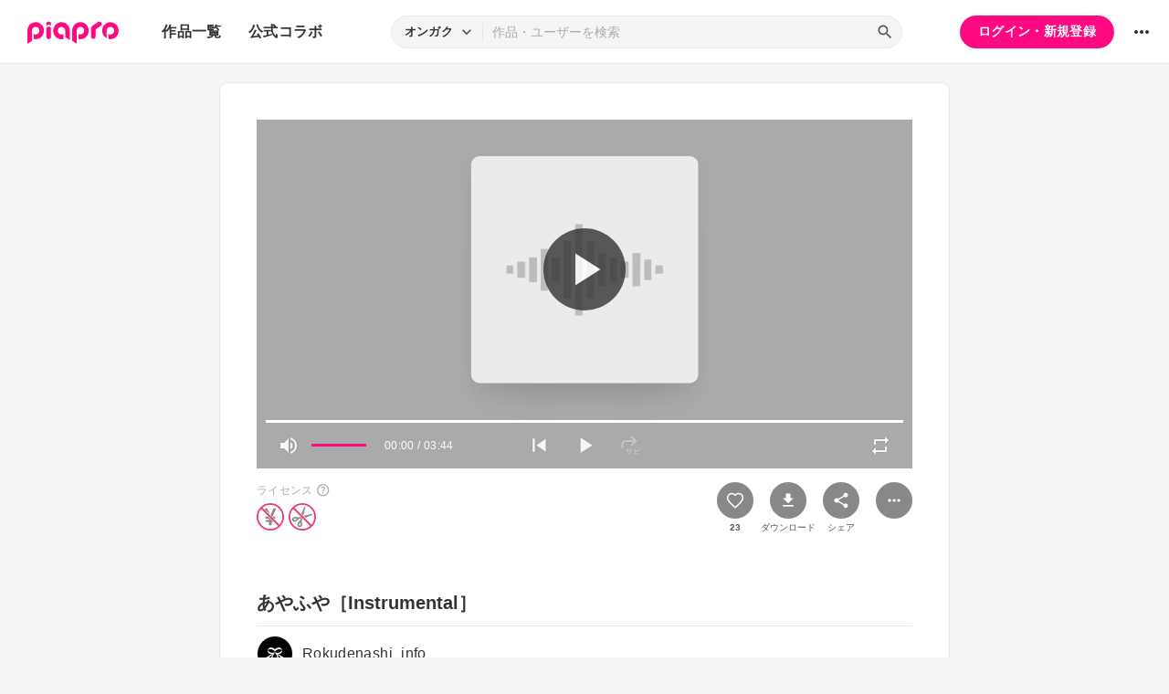

--- FILE ---
content_type: text/html; charset=UTF-8
request_url: https://piapro.jp/t/NCH7
body_size: 54227
content:
<!DOCTYPE html>
<html lang="ja">
<head>
    <!-- locale=ja / lang=ja -->
    <meta name="viewport" content="width=device-width,initial-scale=1">
    <meta charset="utf-8">
    <meta name="description" content="piapro(ピアプロ)は、聞いて！見て！使って！認めて！を実現するCGM型コンテンツ投稿サイトです。">
    <meta name="format-detection" content="telephone=no">

    <title>オンガク「あやふや［Instrumental］」</title>
                                                                                <meta property="og:type" content="article">
    <meta property="og:title" content="[piaproオンガク]あやふや［Instrumental］">
    <meta property="og:description" content="- ロクデナシ -
2021年6月より始動した、ボーカリスト「にんじん」と気鋭のボカロPらコンポーザーによる次世代音楽プロジェクトです。

各種SNSはこちら
▶ https://lit.link/n...">
    <meta property="og:site_name" content="piapro">
    <meta property="og:locale" content="ja_JP">
    <meta property="og:url" content="https://piapro.jp/t/NCH7" />
    <meta property="og:image" content="https://res.piapro.jp/r/images/card/250/default.png">
    <meta name="twitter:card" content="summary">
    <meta name="twitter:creator" content="@piapro">
    <meta name="twitter:site" content="@piapro">
    <meta name="twitter:title" content="[piaproオンガク]あやふや［Instrumental］">
    <meta name="twitter:description" content="- ロクデナシ -
2021年6月より始動した、ボーカリスト「にんじん」と気鋭のボカロPらコンポーザーによる次世代音楽プロジェクトです。

各種SNSはこちら
▶ https://lit.link/n...">
    <meta name="twitter:image" content="https://res.piapro.jp/r/images/card/250/default.png">

            <link href="https://fonts.googleapis.com/icon?family=Material+Icons" rel="stylesheet">

        <link rel="stylesheet" type="text/css" href="/r/css/reset.css?20251110">
    <link rel="stylesheet" href="https://cdnjs.cloudflare.com/ajax/libs/lity/2.4.1/lity.min.css" integrity="sha512-UiVP2uTd2EwFRqPM4IzVXuSFAzw+Vo84jxICHVbOA1VZFUyr4a6giD9O3uvGPFIuB2p3iTnfDVLnkdY7D/SJJQ==" crossorigin="anonymous" referrerpolicy="no-referrer">
    <link rel="stylesheet" type="text/css" href="//cdn.jsdelivr.net/npm/slick-carousel@1.8.1/slick/slick.css">
    <link rel="stylesheet" type="text/css" href="/r/css/style.css?20251110">
    
        <script type="text/javascript">
        window.dataLayer = window.dataLayer || [];
    dataLayer.push({
        'isLogin': 'NO_LOGIN'
    });
</script>
<script>(function(w,d,s,l,i){w[l]=w[l]||[];w[l].push({'gtm.start': new Date().getTime(),event:'gtm.js'});var f=d.getElementsByTagName(s)[0], j=d.createElement(s),dl=l!='dataLayer'?'&l='+l:'';j.async=true;j.src= 'https://www.googletagmanager.com/gtm.js?id='+i+dl;f.parentNode.insertBefore(j,f);})(window,document,'script','dataLayer','GTM-PZ4FKBK');</script>     <script src="https://code.jquery.com/jquery-3.5.1.min.js"></script>
    <script src="/r/js/css_browser_selector.js?20251110"></script>
    <script src="https://cdnjs.cloudflare.com/ajax/libs/lity/2.4.1/lity.min.js" integrity="sha512-UU0D/t+4/SgJpOeBYkY+lG16MaNF8aqmermRIz8dlmQhOlBnw6iQrnt4Ijty513WB3w+q4JO75IX03lDj6qQNA==" crossorigin="anonymous" referrerpolicy="no-referrer"></script>
    <script src="//cdn.jsdelivr.net/npm/slick-carousel@1.8.1/slick/slick.min.js"></script>
    <script src="/r/js/function.js?20251110"></script>
    <script src="/r/js/piapro.js?20251110"></script>

    <link rel="icon" href="/r/images/header/favicon.ico">
    <link rel="apple-touch-icon" type="image/png" href="/r/images/header/apple-touch-icon-180x180.png">
    <link rel="icon" type="image/png" href="/r/images/header/icon-192x192.png">

            <link rel="canonical" href="https://piapro.jp/t/NCH7">
</head>
<body>
        <noscript><iframe src="https://www.googletagmanager.com/ns.html?id=GTM-PZ4FKBK" height="0" width="0" style="display:none;visibility:hidden"></iframe></noscript>
    <div id="wrapper">
        <header class="header">
    <div class="header_inner">
        <div class="header_cont">
                        <div class="header_main_menu_wrapper">
                <div class="header_main_menu_btn header_btn">
                    <a href="#header_main_menu" data-lity="data-lity"><span class="icon_menu"></span></a>
                </div>

                <div id="header_main_menu" class="header_main_menu lity-hide" data-lity-close>
                    <div class="header_main_menu_cont">
                        <div class="header_main_menu_top">
                            <p class="header_logo"><a href="/"><img src="/r/images/logo_piapro.svg" alt="piapro"></a></p>
                            <div class="modal_box_close" data-lity-close=""><span class="icon_close"></span></div>
                        </div>
                        <div class="header_main_menu_list_wrap">
                            <p class="header_main_menu_list_heading">作品一覧</p>
                            <ul class="header_main_menu_list">
                                <li><a href="/music/">オンガク</a></li>
                                <li><a href="/illust/">イラスト</a></li>
                                <li><a href="/text/">テキスト</a></li>
                                <li><a href="/3dm/">3Dモデル</a></li>
                            </ul>
                            <hr>
                            <ul class="header_main_menu_list">
                                <li><a href="/official_collabo/">公式コラボ</a></li>
                            </ul>
                                                    <hr>
                            <p class="header_main_menu_list_heading">その他</p>
                            <ul class="header_main_menu_list">
                                <li><a href="/help/">ヘルプ</a></li>
                                <li><a href="/faq/">よくある質問</a></li>
                                <li><a href="/intro/">ピアプロとは</a></li>
                                <li><a href="/license/character_guideline">キャラクター利用のガイドライン</a></li>
                                <li><a href="/characters/">投稿可能なキャラクター</a></li>
                                <li><a href="/about_us/">ABOUT US</a></li>
                            </ul>
                        </div>
                    </div>
                </div>
            </div>

                        <p class="header_logo"><a href="/"><img src="/r/images/logo_piapro.svg" alt="piapro"></a></p>
                        <div class="header_globalnav">
                <nav>
                    <ul class="header_globalnav_list">
                        <li class="">
                            <a href="/music/">作品一覧</a>
                            <ul class="header_globalnav_list_sub">
                                <li><a href="/music/">オンガク</a></li>
                                <li><a href="/illust/">イラスト</a></li>
                                <li><a href="/text/">テキスト</a></li>
                                <li><a href="/3dm/">3Dモデル</a></li>
                            </ul>
                        </li>
                        <li><a href="/official_collabo/">公式コラボ</a></li>
                    </ul>
                </nav>
            </div>
            <div id="header_search_wrapper" class="header_search_wrapper">
                <div class="header_search">
                    <form action="/search/header/" method="get" id="_from_search">
                                                                                                                                                    
                                                                                                                                                                        <input type="hidden" name="searchedView" value="audio" id="_header_search_view" />
                        <div class="header_search_inner">
                                                        <div class="header_search_select custom_select">
                                <div class="custom_select_trigger">
                                    <p>オンガク</p>
                                    <span class="icon_expand_more"></span>
                                </div>
                                <ul class="custom_select_option_list" id="_header_search_select_view">
                                    <li class="custom_select_option option_selected" data-value="audio">オンガク</li>
                                    <li class="custom_select_option " data-value="image">イラスト</li>
                                    <li class="custom_select_option " data-value="text">テキスト</li>
                                    <li class="custom_select_option " data-value="3dm">3Dモデル</li>
                                    <li class="custom_select_option " data-value="tag">タグ</li>
                                    <li class="custom_select_option " data-value="user">ユーザー</li>
                                    <li class="custom_select_option " data-value="tool">ツール</li>
                                </ul>
                            </div>

                            <div class="header_search_input_area">
                                <input type="text" name="kw" value="" placeholder="作品・ユーザーを検索">
                                <div class="header_search_btn">
                                    <button class="icon_search" type="submit" form="_from_search"></button>
                                </div>
                            </div>
                        </div>
                    </form>
                </div>
                                <div class="header_search_popup_btn">
                    <div class="header_btn custom_toggle_btn" toggle-target="#header_search_wrapper"><span class="icon_search"></span><span class="icon_close"></span></div>
                </div>
            </div>

                            <div class="header_login">
                <div class="header_login_btn"><a href="/login/">ログイン・新規登録</a></div>
            </div>
        
                                <div class="header_other">
                <div class="custom_popup_menu">
                    <div class="header_btn custom_popup_menu_btn"><span class="icon_more_horiz"></span></div>
                    <div class="header_other_menu custom_popup_menu_content">
                        <ul class="header_other_menu_list custom_popup_menu_list">
                            <li><a href="/help/">ヘルプ</a></li>
                            <li><a href="/intro/">ピアプロとは</a></li>
                            <li><a href="/characters/">投稿可能なキャラクター</a></li>
                            <li><a href="/license/character_guideline">キャラクター利用のガイドライン</a></li>
                            <li><a href="/faq/">よくある質問</a></li>
                            <li><a href="/about_us/">ABOUT US</a></li>
                        </ul>
                    </div>
                </div>
            </div>
        </div>
    </div>
</header>
            
                                                                                                        
                                                                                <div class="main page_contents">
    <div class="page_contents_inner">
        <section class="contents_box contents_music">
            <div class="contents_box_main">
                <div class="section_inner">
                    <div class="contents_box_main_inner">
                                                                                                                                                <div class="contents_music_cont">
                            <div id="music_player">
                                <div class="contents_music_main">
                                    <div class="contents_music_main_jackets custom_toggle_btn" toggle-class="player-focus">
                                        <div class="contents_music_main_jackets_inner"><img src="/r/images/card/600/default.png" alt="ジャケット"></div>
                                                                                <div class="contents_music_main_jackets_play custom_toggle_btn" toggle-target="#music_player" toggle-class="player-play">
                                            <div class="contents_music_main_jackets_play_circle"><span class="icon_play"></span><span class="icon_pause"></span></div>
                                        </div>
                                                                            </div>
                                                                    </div>

                                                                                                                        <script src="/r/js/amplitude.min.js?20251110"></script>
                                                                <script type="application/javascript">
                                    $(function() {
                                        Amplitude.init({
                                            songs: [
                                                {
                                                    "url": "https://cdn.piapro.jp/mp3_a/9f/9fbi5hiwryjtumgp_20240208193115_audition.mp3",
                                                }
                                            ],
                                            volume: 100,
                                            callbacks: {
                                                timeupdate: function () {
                                                    setPlayerTime(Math.round(Amplitude.getSongPlayedSeconds()));
                                                    setBarPosition("player", (Amplitude.getSongPlayedPercentage() / 100));
                                                },
                                                ended: function () {
                                                    setPlayerTime(0);
                                                    setBarPosition("player", 0.0);
                                                    if (!Amplitude.getRepeat()) {
                                                        $("#music_player").removeClass("player-play");
                                                    }
                                                }
                                            }
                                        });

                                                                                $('#progress_wrapper').on("mouseup", function(event){
                                                                                        let clickX = event.pageX ;
                                            let clientRect = this.getBoundingClientRect() ;
                                            let positionX = clientRect.left + window.scrollX ;
                                            let width = clientRect.width
                                            let x = clickX - positionX;
                                            let percent = 0.0;
                                            if (x > 0) {
                                                percent = Math.round((x / width)*100)/100;
                                            }
                                                                                        setBarPosition("player", percent);
                                            Amplitude.skipTo(Amplitude.getSongDuration() * percent, 0);
                                                                                        $("#music_player").addClass("player-play");
                                            return false;
                                        });

                                                                                $("#volume_bar_wrapper").on("mouseup", function(event){
                                                                                        let clickX = event.pageX ;
                                            let clientRect = this.getBoundingClientRect() ;
                                            let positionX = clientRect.left + window.scrollX ;
                                            let width = clientRect.width
                                            let x = clickX - positionX;
                                            let percent = 0.0;
                                            if (x > 0) {
                                                percent = Math.round((x / width)*100)/100;
                                            }
                                                                                        setBarPosition("volume", percent);
                                            Amplitude.setVolume(percent*100);
                                            return false;
                                        });

                                                                                $('.contents_music_main_jackets_play').on("click", function(){
                                            if(Amplitude.getPlayerState() === 'playing') {
                                                Amplitude.pause();
                                            } else {
                                                Amplitude.play();
                                            }
                                        });

                                                                                $("button.music_controls_play").on("click", function (){
                                            if(Amplitude.getPlayerState() === 'playing') {
                                                Amplitude.pause();
                                            } else {
                                                Amplitude.play();
                                            }
                                        });

                                                                                $("button.music_controls_volume").on("click", function (){
                                            if ($("#music_player").hasClass("player-mute")) {
                                                Amplitude.setVolume(0);
                                            } else {
                                                Amplitude.setVolume(50);
                                            }
                                        });

                                                                                $("button.music_controls_repeat").on("click", function (){
                                            if ($("#music_player").hasClass("player-repeat")) {
                                                Amplitude.setRepeat(true);
                                            } else {
                                                Amplitude.setRepeat(false);
                                            }
                                        });

                                                                                $("button.music_controls_skip_previous").on("click", function (){
                                            Amplitude.skipTo(0, 0);
                                                                                        if (!Amplitude.getPlayerState() !== 'playing') {
                                                Amplitude.play();
                                            }
                                                                                        $("#music_player").addClass("player-play");
                                        });

                                                                                
                                                                                function setBarPosition(target, percent)
                                        {
                                            if (target === "player") {
                                                $(".music_progress_bar_color").css('transform', "scaleX("+percent+")");
                                            }
                                            if (target === "volume") {
                                                $(".music_controls_volume_bar_color").css('transform', "scaleX("+percent+")");
                                            }
                                        }
                                                                                function setPlayerTime(currentSec)
                                        {
                                            let min = 0;
                                            let sec = 0;
                                            if (currentSec >= 60) {
                                                min = Math.floor(currentSec / 60)
                                                sec = currentSec - (min * 60);
                                            } else {
                                                sec = currentSec;
                                            }
                                            let timeString = "";
                                            if (min < 10) {
                                                timeString = "0"+min+":";
                                            } else {
                                                timeString = min+":";
                                            }
                                            if (sec < 10) {
                                                timeString = timeString + "0"+sec;
                                            } else {
                                                timeString = timeString + sec;
                                            }
                                            $("#player_time").text(timeString);
                                        }
                                    });
                                </script>
                                <div class="contents_music_bottom">
                                                                        <div class="music_progress_bar_wrapper" id="progress_wrapper">
                                        <div class="music_progress_bar">
                                                                                        <div class="music_progress_bar_color" style="transform: scaleX(0.0);"></div>
                                        </div>
                                    </div>
                                                                        <div class="music_controls">
                                        <div class="music_controls_left">
                                            <div class="music_controls_volume_wrapper">
                                                <button class="music_controls_volume custom_toggle_btn" toggle-target="#music_player" toggle-class="player-mute">
                                                    <span class="icon_volume"></span>
                                                    <span class="icon_volume_off"></span>
                                                </button>
                                                <div class="music_controls_volume_bar_wrapper" id="volume_bar_wrapper">
                                                    <div class="music_controls_volume_bar">
                                                                                                                <div class="music_controls_volume_bar_color" style="transform: scaleX(1.0);"></div>
                                                    </div>
                                                </div>
                                            </div>
                                            <div class="music_controls_time">
                                                <p><span id="player_time">00:00</span> / 03:44</p>
                                            </div>
                                        </div>
                                        <div class="music_controls_center">
                                            <button class="music_controls_skip_previous"><span class="icon_skip_previous"></span></button>
                                            <button class="music_controls_play custom_toggle_btn" toggle-target="#music_player" toggle-class="player-play">
                                                <span class="icon_play"></span>
                                                <span class="icon_pause"></span>
                                            </button>
                                            <button class="music_controls_sabi none"><span class="icon_sabi"></span></button>
                                        </div>
                                        <div class="music_controls_right">
                                                                                        <button class="music_controls_repeat custom_toggle_btn" toggle-target="#music_player" toggle-class="player-repeat"><span class="icon_repeat"></span></button>
                                        </div>
                                    </div>
                                </div>
                                                            </div>
                        </div>
                    
                        <div class="contents_box_cont_attached">
                            <div class="contents_license">
                                                                                    <p class="contents_license_label">ライセンス<a class="help_link" href="/license/pc/icon" target="_blank"><span class="icon_help"></span></a></p>
                                <ul class="contents_license_list">
                                    <li><img src="/r/images/icons/pcl_icon_non-profit.svg?20251110" alt="非営利目的に限ります"></li>                                    <li><img src="/r/images/icons/pcl_icon_uneditable.svg?20251110" alt="この作品を改変しないで下さい"></li>                                                                                                        </ul>
                                                                                </div>
                            <div class="contents_btnarea">
                                <ul class="contents_btn_list">
                                                                                                        <li class="contents_btn_list_favorite">
                                        <a class="contents_btn prompt_login_link" href="#modal_prompt_login" data-no_login="作品のブックマーク" data-lity="data-lity"><span class="icon_favorite"></span></a>
                                        <p class="contents_btn_txt">23</p>                                    </li>
                                    <li class="contents_btn_list_download">
                                        <a class="contents_btn prompt_login_link" href="#modal_prompt_login" data-no_login="作品のダウンロード" data-lity="data-lity"><span class="icon_download"></span></a>
                                        <p class="contents_btn_txt">ダウンロード</p>
                                    </li>
                                                                    <li class="contents_btn_list_share">
                                        <a href="#contents_modal_share" data-lity="data-lity"><div class="contents_btn"><span class="icon_share"></span></div></a>
                                        <p class="contents_btn_txt">シェア</p>
                                    </li>
                                    <li class="contents_btn_list_more">
                                        <div class="custom_popup_menu">
                                            <div class="contents_btn custom_popup_menu_btn"><span class="icon_more_horiz"></span></div>
                                            <div class="custom_popup_menu_content">
                                                <ul class="custom_popup_menu_list">
                                                    <li><a href="/content/tree_list/9fbi5hiwryjtumgp/1">創作ツリーの表示</a></li>
                                                                                                    <li><a class="prompt_login_link" href="#modal_prompt_login" data-no_login="作品を報告する" data-lity="data-lity">この作品を報告する</a></li>
                                                                                                </ul>
                                            </div>
                                        </div>
                                    </li>
                                </ul>
                            </div>
                        </div>
                    </div>
                </div>
            </div>

                        <div class="center_googleads">
        <div class="pc tb">
        <!--  ad tags Size: 468x60 ZoneId:1558314-->
        <script type="text/javascript" src="https://js.gsspcln.jp/t/558/314/a1558314.js"></script>
    </div>
    <div class="sp">
        <!--  ad tags Size: 320x50 ZoneId:1558315-->
        <script type="text/javascript" src="https://js.gsspcln.jp/t/558/315/a1558315.js"></script>
    </div>
    </div>

            <div class="contents_box_sub">
                <div class="section_inner">
                    <div class="contents_box_detail_area">
                        <div class="contents_box_detail">
                                                    <h1 class="contents_title">あやふや［Instrumental］</h1>

                            <div class="contents_creator">
                                <a href="/Rokudenashi_info">
                                    <p class="contents_creator_userimg userimg"><img src="//cdn.piapro.jp/icon_u/839/1295839_20251121211920_0072.jpg" alt="Rokudenashi_info"></p>
                                    <p class="contents_creator_txt">Rokudenashi_info</p>
                                </a>
                            </div>
                                                    <div class="contents_box_omit_area custom_toggle_btn" toggle-target=".contents_box_omit_area" toggle-add-only>
                                <div class="contents_description">
                                    <p>- ロクデナシ -<br />
2021年6月より始動した、ボーカリスト「にんじん」と気鋭のボカロPらコンポーザーによる次世代音楽プロジェクトです。<br />
<br />
各種SNSはこちら<br />
▶ <a href="/jump/?url=https%3A%2F%2Flit.link%2Fninzinrokudenashi" target="_blank">https://lit.link/ninzinrokudenashi</a><br />
<br />
たくさんカバーして、投稿してください！</p>
                                </div>
                                <div class="omit_btn custom_toggle_btn" toggle-target=".contents_box_omit_area"></div>
                            </div>
                        
                            <ul class="contents_taglist">
                                                                                    <li class="tag tag_s"><a href="/content_tag/audio/%E3%82%AA%E3%83%AA%E3%82%B8%E3%83%8A%E3%83%AB/1">#オリジナル</a></li>
                                                            <li class="tag tag_s"><a href="/content_tag/audio/%E3%82%AB%E3%83%A9%E3%82%AA%E3%82%B1/1">#カラオケ</a></li>
                                                            <li class="tag tag_s"><a href="/content_tag/audio/%E3%83%AD%E3%82%AF%E3%83%87%E3%83%8A%E3%82%B7/1">#ロクデナシ</a></li>
                                                            <li class="tag tag_s"><a href="/content_tag/audio/%E3%81%AB%E3%82%93%E3%81%98%E3%82%93/1">#にんじん</a></li>
                                                            <li class="tag tag_s"><a href="/content_tag/audio/%EF%BC%AD%EF%BC%A9%EF%BC%AD%EF%BC%A9/1">#ＭＩＭＩ</a></li>
                                                            <li class="tag tag_s"><a href="/content_tag/audio/%E3%83%90%E3%83%A9%E3%83%BC%E3%83%89/1">#バラード</a></li>
                                                                                                                <li class="contents_taglist_btn_add"><a class="prompt_login_link" href="#modal_prompt_login" data-no_login="タグの編集" data-lity="data-lity"><span class="icon_add"></span></a></li>
                                                        </ul>
                                                        <div class="contents_info">
                                <div class="contents_info_section">
                                    <p class="contents_info_item">閲覧数：3,417</p>
                                </div>
                                <div class="contents_info_section">
                                    <p class="contents_info_item">投稿日：2024/02/08 19:31:15</p>
                                </div>
                                <div class="contents_info_section">
                                                                        <p class="contents_info_item">長さ：03:44</p>

                                                                                                        <p class="contents_info_item">ファイルサイズ：5.1MB</p>
                                
                                                                        <p class="contents_info_item">カテゴリ：<a href="/music/?categoryId=23">カラオケ/インスト</a></p>
                                </div>
                            </div>
                                                                            </div>
                    </div>
                </div>
            </div>

            <div class="contents_box_other">
                <div class="section_inner">
                    <div class="contents_box_other_inner">
                        <div class="tab_normal">
                            <ul class="tab_normal_list custom_tab_list">
                                <li><p class="tab_normal_btn custom_tab_btn tab-selected" tab-target="#contents_comment">コメント<span class="num_bg">8</span></p></li>
                                <li><p class="tab_normal_btn custom_tab_btn" tab-target="#contents_related_video">関連動画<span class="num_bg">0</span></p></li>
                                                        </ul>
                        </div>
                        <div class="tmblist_list_section_wrapper">
                            <div id="contents_comment" class="custom_tab_target tmblist_list_section">
                                <div class="comment_all">
                    <a class="prompt_login_link" href="#modal_prompt_login" data-no_login="作品へのコメント" data-lity="data-lity">
        <div class="comment_post">
            <div class="comment_type_select">
                <div class="comment_radio pc tb">
                                        <div class="form_radio radio_row custom_checked_toggle_box" style="color:black;">
                        <div class="form_radio_item">
                            <input id="comment_radio_01" name="comment_radio_q1" type="radio" checked>
                            <label for="comment_radio_01" class="form_radio_label"><span class="form_radio_input_dmy"></span>ご意見･ご感想</label>
                        </div>
                        <div class="form_radio_item">
                            <input id="comment_radio_02" name="comment_radio_q1" type="radio" toggle-target="#comment_template">
                            <label for="comment_radio_02" class="form_radio_label"><span class="form_radio_input_dmy"></span>使わせてもらいました</label>
                        </div>
                        <div class="form_radio_item">
                            <input id="comment_radio_03" name="comment_radio_q1" type="radio">
                            <label for="comment_radio_03" class="form_radio_label"><span class="form_radio_input_dmy"></span>その他</label>
                        </div>
                    </div>
                </div>
                <div class="comment_select form_select custom_select sp" style="color:black;">
                    <div class="custom_select_trigger"><p>ご意見・ご感想</p><span class="icon_expand_more"></span></div>
                    <div class="custom_select_option_list">
                        <label for="comment_radio_01" class="custom_select_option option_selected">ご意見・ご感想</label>
                        <label for="comment_radio_02" class="custom_select_option">使わせてもらいました</label>
                        <label for="comment_radio_03" class="custom_select_option">その他</label>
                    </div>
                </div>
            </div>
            <div class="comment_textarea_wrapper">
                <div class="comment_userimg userimg">
                    <p><img src="/r/images/user_icon/user_icon_default_s.png" alt="お名前"></p>
                </div>
                <div class="comment_textarea FlexTextarea">
                    <div class="FlexTextarea_dummy" aria-hidden="true"></div>
                    <textarea class="form_textarea FlexTextarea_textarea" maxlength="500" placeholder="コメントを入力"></textarea>
                </div>
                <div class="comment_submit"><button class="btn">送信</button></div>
            </div>
        </div>
    </a>
            <div class="comment_list_outer">
        <ul class="comment_list">
            <li><div class="comment_list_item"><div class="comment_userimg userimg"><a href="/takechi_s"><img src="//cdn.piapro.jp/icon_u/855/1635855_20240817171557_0072.jpg" alt="たーけ"></a></div><div class="comment_cont"><div class="comment_username_wrapper"><p class="comment_username"><a href="/takechi_s">たーけ</a></p><p class="comment_type">使わせてもらいました</p></div><p class="comment_txt">この作品を使わせていただきました。<br />
ありがとうございます！</p><div class="comment_infoarea"><p class="comment_date">2024/08/19 16:06:22</p></div></div></div></li><li><div class="comment_list_item"><div class="comment_userimg userimg"><a href="/runa_na"><img src="//cdn.piapro.jp/icon_u/350/1524350_20230621184612_0072.jpg" alt="runa_na"></a></div><div class="comment_cont"><div class="comment_username_wrapper"><p class="comment_username"><a href="/runa_na">runa_na</a></p><p class="comment_type">使わせてもらいました</p></div><p class="comment_txt">お借りしました…！</p><div class="comment_infoarea"><p class="comment_date">2024/08/02 08:02:01</p></div></div></div></li><li><div class="comment_list_item"><div class="comment_userimg userimg"><a href="/fukumaru55"><img src="//cdn.piapro.jp/icon_u/777/1607777_20240521144745_0072.jpg" alt="fukumaru55"></a></div><div class="comment_cont"><div class="comment_username_wrapper"><p class="comment_username"><a href="/fukumaru55">fukumaru55</a></p><p class="comment_type">使わせてもらいました</p></div><p class="comment_txt">この作品を使わせていただきました。<br />
ありがとうございました！</p><div class="comment_infoarea"><p class="comment_date">2024/05/21 15:34:32</p></div></div></div></li><li><div class="comment_list_item"><div class="comment_userimg userimg"><a href="/faimum360"><img src="//cdn.piapro.jp/icon_u/479/1244479_20241128153949_0072.jpg" alt="Mikumo"></a></div><div class="comment_cont"><div class="comment_username_wrapper"><p class="comment_username"><a href="/faimum360">Mikumo</a></p><p class="comment_type">使わせてもらいました</p></div><p class="comment_txt">お借りいたします</p><div class="comment_infoarea"><p class="comment_date">2024/05/13 14:16:44</p></div></div></div></li>        </ul>
    </div>
</div>
                                                                                                    <div class="list_more_btn_wrapper">
                                        <a class="btn btn_lightgray btn_thin btn_l" href="/content/comment_list/9fbi5hiwryjtumgp/1">もっと見る</a>
                                    </div>
                                                            </div>
                            <div id="contents_related_video" class="custom_tab_target tmblist_list_section">
                                                            <p class="txt_center_flex">この作品の関連動画は登録されていません。</p>
                                                        </div>
                                                </div>
                    </div>
                </div>
            </div>
        </section>

                <div class="tmblist_list_section_wrapper">
            <section class="tmblist_list_section">
                <div class="section_title_area">
                    <h2 class="section_title">ブクマつながり</h2>
                    <a class="section_link" href="/content_list_recommend/?id=9fbi5hiwryjtumgp">もっと見る<span class="icon_forward"></span></a>                </div>
<ul class="tmblist_list"><li><a href="/t/5t0d"><div class="tmblist_list_tmb tmb_music"><div class="tmblist_list_tmb_inner"><img src="/r/images/card/250/default.png" alt="ジャケット画像"></div></div><div class="tmblist_list_txt"><p class="tmblist_list_title">逢瀬のままにあなたのもとへ［Instrumental］</p></div></a><a href="/Rokudenashi_info" class="tmblist_list_creator"><p class="tmblist_list_creator_userimg userimg"><img src="//cdn.piapro.jp/icon_u/839/1295839_20251121211920_0072.jpg" alt="Rokudenashi_info"></p><p class="tmblist_list_creator_txt">Rokudenashi_info</p></a></li><li><a href="/t/FksA"><div class="tmblist_list_tmb tmb_music"><div class="tmblist_list_tmb_inner"><img src="/r/images/card/250/default.png" alt="ジャケット画像"></div></div><div class="tmblist_list_txt"><p class="tmblist_list_title">水仙［Instrumental］</p></div></a><a href="/Rokudenashi_info" class="tmblist_list_creator"><p class="tmblist_list_creator_userimg userimg"><img src="//cdn.piapro.jp/icon_u/839/1295839_20251121211920_0072.jpg" alt="Rokudenashi_info"></p><p class="tmblist_list_creator_txt">Rokudenashi_info</p></a></li><li><a href="/t/cOyt"><div class="tmblist_list_tmb tmb_music"><div class="tmblist_list_tmb_inner"><img src="/r/images/card/250/default.png" alt="ジャケット画像"></div></div><div class="tmblist_list_txt"><p class="tmblist_list_title">心の奥 ［Instrumental］</p></div></a><a href="/Rokudenashi_info" class="tmblist_list_creator"><p class="tmblist_list_creator_userimg userimg"><img src="//cdn.piapro.jp/icon_u/839/1295839_20251121211920_0072.jpg" alt="Rokudenashi_info"></p><p class="tmblist_list_creator_txt">Rokudenashi_info</p></a></li><li><a href="/t/SgHw"><div class="tmblist_list_tmb tmb_music"><div class="tmblist_list_tmb_inner"><img src="/r/images/card/250/default.png" alt="ジャケット画像"></div></div><div class="tmblist_list_txt"><p class="tmblist_list_title">Slowly［Instrumental］</p></div></a><a href="/Rokudenashi_info" class="tmblist_list_creator"><p class="tmblist_list_creator_userimg userimg"><img src="//cdn.piapro.jp/icon_u/839/1295839_20251121211920_0072.jpg" alt="Rokudenashi_info"></p><p class="tmblist_list_creator_txt">Rokudenashi_info</p></a></li><li><a href="/t/Bob1"><div class="tmblist_list_tmb tmb_music"><div class="tmblist_list_tmb_inner"><img src="/r/images/card/250/default.png" alt="ジャケット画像"></div></div><div class="tmblist_list_txt"><p class="tmblist_list_title">流星の声 ［Instrumental］</p></div></a><a href="/Rokudenashi_info" class="tmblist_list_creator"><p class="tmblist_list_creator_userimg userimg"><img src="//cdn.piapro.jp/icon_u/839/1295839_20251121211920_0072.jpg" alt="Rokudenashi_info"></p><p class="tmblist_list_creator_txt">Rokudenashi_info</p></a></li><li><a href="/t/BTgz"><div class="tmblist_list_tmb tmb_music"><div class="tmblist_list_tmb_inner"><img src="/r/images/card/250/default.png" alt="ジャケット画像"></div></div><div class="tmblist_list_txt"><p class="tmblist_list_title">知らないままで［Instrumental］</p></div></a><a href="/Rokudenashi_info" class="tmblist_list_creator"><p class="tmblist_list_creator_userimg userimg"><img src="//cdn.piapro.jp/icon_u/839/1295839_20251121211920_0072.jpg" alt="Rokudenashi_info"></p><p class="tmblist_list_creator_txt">Rokudenashi_info</p></a></li></ul>            </section>
        </div>
    </div>


<script type="application/javascript">
    $(function() {
        $('.prompt_login_link').on("click", function () {
            $('#modal_prompt_login').find('h2').text($(this).data("no_login"));
            return true;
        });
    });
</script>
<div id="modal_prompt_login" class="modal_box_wrapper modal_box_common lity-hide">
    <div class="modal_box_outer" data-lity-close>
        <div class="modal_box">
            <div class="modal_box_inner">
                <h2 class="modal_box_title">ログインしてください</h2>                <div class="modal_box_cont">
                    <div class="modal_box_cont_group">
                        <p class="modal_box_lead">本機能を利用するためにはログインしてください。</p>
                    </div>
                    <div class="modal_box_cont_group">
                        <div class="btn_wrapper clm">
                            <a href="/login/" class="btn btn_l">ログイン</a>
                            <a href="/user_reg/" class="btn btn_l btn_border_pink">ユーザー登録</a>
                        </div>
                    </div>
                </div>
            </div>
            <button class="modal_box_close" data-lity-close=""><span class="icon_close"></span></button>
        </div>
    </div>
</div>



<div id="complete_txt">
    <p>クリップボードにコピーしました</p>
</div>

<div id="contents_modal_share" class="modal_box_wrapper lity-hide">
    <div class="modal_box_outer" data-lity-close>
        <div class="modal_box">
            <div class="modal_box_inner">
                <div class="modal_box_cont">
                    <div class="modal_box_cont_group">
                        <h2 class="modal_box_title">SNSでシェア</h2>
                        <ul class="modal_share_sns_list">
                            <li>
                                <a class="sns_btn_twX" href="https://twitter.com/share?url=https://piapro.jp/t/NCH7&amp;text=あやふや［Instrumental］%0a&amp;hashtags=piapro" rel="nofollow" target="_blank">
                                    <svg xmlns="http://www.w3.org/2000/svg" viewBox="0 0 320 320"><style type="text/css">.st0{fill:#0F1419;}.st1{fill:#FFFFFF;}</style><g><circle class="st0" cx="160" cy="160" r="160"/><path class="st1" d="M175.4,147.6l60.3-68.7h-14.3l-52.4,59.6l-41.8-59.6H79l63.2,90.1l-63.2,72h14.3l55.3-63l44.2,63H241L175.4,147.6z M98.4,89.5h22l101,141.5h-22L98.4,89.5z"/></g></svg>
                                </a>
                            </li>
                            <li>
                                <a class="sns_btn_fb" href="https://www.facebook.com/sharer/sharer.php?u=https://piapro.jp/t/NCH7%0a" target="_blank" rel="nofollow">
                                    <svg xmlns="http://www.w3.org/2000/svg" viewBox="0 0 1024 1017.78"><g id="a" data-name="b"><g id="c" data-name="d"><path d="M1024,512C1024,229.23,794.77,0,512,0S0,229.23,0,512c0,255.55,187.23,467.37,432,505.78V660H302V512H432V399.2C432,270.88,508.44,200,625.39,200c56,0,114.61,10,114.61,10V336H675.44c-63.6,0-83.44,39.47-83.44,80v96H734L711.3,660H592v357.78C836.77,979.37,1024,767.55,1024,512Z"/></g></g></svg>
                                </a>
                            </li>
                            <li>
                                <a class="sns_btn_line" href="https://line.me/R/share?text=あやふや［Instrumental］%20https://piapro.jp/t/NCH7%0a" target="_blank" rel="nofollow">
                                    <svg xmlns="http://www.w3.org/2000/svg" viewBox="0 0 320 320"><defs><style>.d{fill:#fff;}.e{fill:#4cc764;}</style></defs><g id="a"/><g id="b"><g id="c"><g><circle class="e" cx="160" cy="160" r="160"/><g><path class="d" d="M266.7,150.68c0-47.8-47.92-86.68-106.81-86.68S53.08,102.89,53.08,150.68c0,42.85,38,78.73,89.33,85.52,3.48,.75,8.21,2.29,9.41,5.27,1.08,2.7,.7,6.93,.35,9.66,0,0-1.25,7.54-1.52,9.14-.47,2.7-2.15,10.56,9.25,5.76,11.4-4.8,61.51-36.22,83.92-62.01h0c15.48-16.98,22.9-34.2,22.9-53.33Z"/><g><path class="e" d="M231.17,178.28c1.13,0,2.04-.91,2.04-2.04v-7.58c0-1.12-.92-2.04-2.04-2.04h-20.39v-7.87h20.39c1.13,0,2.04-.91,2.04-2.04v-7.57c0-1.12-.92-2.04-2.04-2.04h-20.39v-7.87h20.39c1.13,0,2.04-.91,2.04-2.04v-7.57c0-1.12-.92-2.04-2.04-2.04h-30.01c-1.13,0-2.04,.91-2.04,2.04v.04h0v46.54h0v.04c0,1.13,.91,2.04,2.04,2.04h30.01Z"/><path class="e" d="M120.17,178.28c1.13,0,2.04-.91,2.04-2.04v-7.58c0-1.12-.92-2.04-2.04-2.04h-20.39v-37c0-1.12-.92-2.04-2.04-2.04h-7.58c-1.13,0-2.04,.91-2.04,2.04v46.58h0v.04c0,1.13,.91,2.04,2.04,2.04h30.01Z"/><rect class="e" x="128.62" y="127.58" width="11.65" height="50.69" rx="2.04" ry="2.04"/><path class="e" d="M189.8,127.58h-7.58c-1.13,0-2.04,.91-2.04,2.04v27.69l-21.33-28.8c-.05-.07-.11-.14-.16-.21h-.01c-.04-.06-.08-.1-.12-.14l-.04-.03s-.07-.06-.11-.09c-.02-.01-.04-.03-.06-.04-.03-.03-.07-.05-.11-.07-.02-.01-.04-.03-.06-.04-.04-.02-.07-.04-.11-.06-.02-.01-.04-.02-.06-.03-.04-.02-.08-.04-.12-.05l-.07-.02s-.08-.03-.12-.04c-.02,0-.05-.01-.07-.02-.04,0-.08-.02-.12-.03-.03,0-.06,0-.09-.01-.04,0-.07-.01-.11-.01-.04,0-.07,0-.11,0-.02,0-.05,0-.07,0h-7.53c-1.13,0-2.04,.91-2.04,2.04v46.62c0,1.13,.91,2.04,2.04,2.04h7.58c1.13,0,2.04-.91,2.04-2.04v-27.68l21.35,28.84c.15,.21,.33,.38,.53,.51l.02,.02s.08,.05,.13,.08c.02,.01,.04,.02,.06,.03,.03,.02,.07,.03,.1,.05,.03,.02,.07,.03,.1,.04,.02,0,.04,.02,.06,.02,.05,.02,.09,.03,.14,.04h.03c.17,.05,.35,.08,.53,.08h7.53c1.13,0,2.04-.91,2.04-2.04v-46.62c0-1.13-.91-2.04-2.04-2.04Z"/></g></g></g></g></g></svg>
                                </a>
                            </li>
                        </ul>
                    </div>

                    <div class="modal_box_cont_group">
                        <h2 class="modal_box_title">URLをコピー</h2>
                        <div class="form_text_copy">
                            <input class="form_text" type="text" value="https://piapro.jp/t/NCH7" readonly>
                            <button class="form_text_copy_btn copy_btn" data-copy_btn="https://piapro.jp/t/NCH7"><span class="copy_btn_inner"><span class="icon_copy"></span></span></button>
                        </div>
                    </div>

                    <div class="modal_box_cont_group">
                        <h2 class="modal_box_title">リンクタグをコピー</h2>
                        <div class="form_text_copy">
                            <input class="form_text" type="text" value="<a href=&quot;https://piapro.jp/t/NCH7&quot;>あやふや［Instrumental］</a>">
                            <button class="form_text_copy_btn copy_btn" data-copy_btn="<a href=&quot;https://piapro.jp/t/NCH7&quot;>あやふや［Instrumental］</a>"><span class="copy_btn_inner"><span class="icon_copy"></span></span></button>
                        </div>
                    </div>
                </div>
            </div>

            <button class="modal_box_close" data-lity-close=""><span class="icon_close"></span></button>
        </div>
    </div>
</div>
        <footer class="footer">
    <div class="footer_inner">
        <div class="footer_bnr_area">
            <div class="footer_googleads">
        <div class="pc">
        <!--  ad tags Size: 728x90 ZoneId:1558281-->
        <script type="text/javascript" src="https://js.gsspcln.jp/t/558/281/a1558281.js"></script>
    </div>
    <div class="tb">
        <!--  ad tags Size: 468x60 ZoneId:1558283-->
        <script type="text/javascript" src="https://js.gsspcln.jp/t/558/283/a1558283.js"></script>
    </div>
    <div class="sp">
        <!--  ad tags Size: 320x50 ZoneId:1558284-->
        <script type="text/javascript" src="https://js.gsspcln.jp/t/558/284/a1558284.js"></script>
    </div>
    </div>
            <div class="footer_jasrac">
                <div class="footer_jasrac_img"><img src="/r/images/footer_jasrac.jpg" alt=""></div>
                <div class="footer_jasrac_txt">
                    <p>JASRAC許諾</p>
                    <p>第6883788031Y58330号</p>
                </div>
            </div>
        </div>
        <div class="footer_nav">
            <ul class="footer_nav_list">
                <li><a href="/help/site/">サイト動作環境</a></li>
                <li><a href="/license/character_guideline">キャラクター利用のガイドライン</a></li>
                <li><a href="/user_agreement/">利用規約</a></li>
                <li><a href="/privacypolicy/">プライバシーポリシー</a></li>
                <li><a href="/inquiry/">お問い合わせ</a></li>
                <li><a href="https://sonicwire.com/product/virtualsinger/special/index" target="_blank">CVシリーズ</a></li>
                <li><a href="https://karent.jp/" target="_blank">KARENT</a></li>
                <li><a href="/about_us/" target="_blank">ABOUT US</a></li>
            </ul>
        </div>
        <p class="footer_copyright">© Crypton Future Media, INC. www.piapro.net</p>
    </div>
</footer>
<div class="page_bottom_btn">
        <p id="btn_pagetop" class="hide"><a href="#header"><span class="icon_upward"></span></a></p>
</div>    </div>
</body>
</html>

--- FILE ---
content_type: application/javascript
request_url: https://js.gsspcln.jp/t/558/283/a1558283.js
body_size: 9718
content:
!function(){var t={12:function(t,e,r){function n(t){return n="function"==typeof Symbol&&"symbol"==typeof Symbol.iterator?function(t){return typeof t}:function(t){return t&&"function"==typeof Symbol&&t.constructor===Symbol&&t!==Symbol.prototype?"symbol":typeof t},n(t)}var o=function(t){"use strict";var e,r=Object.prototype,o=r.hasOwnProperty,i=Object.defineProperty||function(t,e,r){t[e]=r.value},a="function"==typeof Symbol?Symbol:{},c=a.iterator||"@@iterator",u=a.asyncIterator||"@@asyncIterator",f=a.toStringTag||"@@toStringTag";function l(t,e,r){return Object.defineProperty(t,e,{value:r,enumerable:!0,configurable:!0,writable:!0}),t[e]}try{l({},"")}catch(t){l=function(t,e,r){return t[e]=r}}function s(t,e,r,n){var o=e&&e.prototype instanceof m?e:m,a=Object.create(o.prototype),c=new R(n||[]);return i(a,"_invoke",{value:j(t,r,c)}),a}function p(t,e,r){try{return{type:"normal",arg:t.call(e,r)}}catch(t){return{type:"throw",arg:t}}}t.wrap=s;var h="suspendedStart",d="suspendedYield",y="executing",g="completed",v={};function m(){}function w(){}function _(){}var b={};l(b,c,(function(){return this}));var E=Object.getPrototypeOf,L=E&&E(E($([])));L&&L!==r&&o.call(L,c)&&(b=L);var x=_.prototype=m.prototype=Object.create(b);function S(t){["next","throw","return"].forEach((function(e){l(t,e,(function(t){return this._invoke(e,t)}))}))}function O(t,e){function r(i,a,c,u){var f=p(t[i],t,a);if("throw"!==f.type){var l=f.arg,s=l.value;return s&&"object"===n(s)&&o.call(s,"__await")?e.resolve(s.__await).then((function(t){r("next",t,c,u)}),(function(t){r("throw",t,c,u)})):e.resolve(s).then((function(t){l.value=t,c(l)}),(function(t){return r("throw",t,c,u)}))}u(f.arg)}var a;i(this,"_invoke",{value:function(t,n){function o(){return new e((function(e,o){r(t,n,e,o)}))}return a=a?a.then(o,o):o()}})}function j(t,r,n){var o=h;return function(i,a){if(o===y)throw new Error("Generator is already running");if(o===g){if("throw"===i)throw a;return{value:e,done:!0}}for(n.method=i,n.arg=a;;){var c=n.delegate;if(c){var u=I(c,n);if(u){if(u===v)continue;return u}}if("next"===n.method)n.sent=n._sent=n.arg;else if("throw"===n.method){if(o===h)throw o=g,n.arg;n.dispatchException(n.arg)}else"return"===n.method&&n.abrupt("return",n.arg);o=y;var f=p(t,r,n);if("normal"===f.type){if(o=n.done?g:d,f.arg===v)continue;return{value:f.arg,done:n.done}}"throw"===f.type&&(o=g,n.method="throw",n.arg=f.arg)}}}function I(t,r){var n=r.method,o=t.iterator[n];if(o===e)return r.delegate=null,"throw"===n&&t.iterator.return&&(r.method="return",r.arg=e,I(t,r),"throw"===r.method)||"return"!==n&&(r.method="throw",r.arg=new TypeError("The iterator does not provide a '"+n+"' method")),v;var i=p(o,t.iterator,r.arg);if("throw"===i.type)return r.method="throw",r.arg=i.arg,r.delegate=null,v;var a=i.arg;return a?a.done?(r[t.resultName]=a.value,r.next=t.nextLoc,"return"!==r.method&&(r.method="next",r.arg=e),r.delegate=null,v):a:(r.method="throw",r.arg=new TypeError("iterator result is not an object"),r.delegate=null,v)}function N(t){var e={tryLoc:t[0]};1 in t&&(e.catchLoc=t[1]),2 in t&&(e.finallyLoc=t[2],e.afterLoc=t[3]),this.tryEntries.push(e)}function k(t){var e=t.completion||{};e.type="normal",delete e.arg,t.completion=e}function R(t){this.tryEntries=[{tryLoc:"root"}],t.forEach(N,this),this.reset(!0)}function $(t){if(null!=t){var r=t[c];if(r)return r.call(t);if("function"==typeof t.next)return t;if(!isNaN(t.length)){var i=-1,a=function r(){for(;++i<t.length;)if(o.call(t,i))return r.value=t[i],r.done=!1,r;return r.value=e,r.done=!0,r};return a.next=a}}throw new TypeError(n(t)+" is not iterable")}return w.prototype=_,i(x,"constructor",{value:_,configurable:!0}),i(_,"constructor",{value:w,configurable:!0}),w.displayName=l(_,f,"GeneratorFunction"),t.isGeneratorFunction=function(t){var e="function"==typeof t&&t.constructor;return!!e&&(e===w||"GeneratorFunction"===(e.displayName||e.name))},t.mark=function(t){return Object.setPrototypeOf?Object.setPrototypeOf(t,_):(t.__proto__=_,l(t,f,"GeneratorFunction")),t.prototype=Object.create(x),t},t.awrap=function(t){return{__await:t}},S(O.prototype),l(O.prototype,u,(function(){return this})),t.AsyncIterator=O,t.async=function(e,r,n,o,i){void 0===i&&(i=Promise);var a=new O(s(e,r,n,o),i);return t.isGeneratorFunction(r)?a:a.next().then((function(t){return t.done?t.value:a.next()}))},S(x),l(x,f,"Generator"),l(x,c,(function(){return this})),l(x,"toString",(function(){return"[object Generator]"})),t.keys=function(t){var e=Object(t),r=[];for(var n in e)r.push(n);return r.reverse(),function t(){for(;r.length;){var n=r.pop();if(n in e)return t.value=n,t.done=!1,t}return t.done=!0,t}},t.values=$,R.prototype={constructor:R,reset:function(t){if(this.prev=0,this.next=0,this.sent=this._sent=e,this.done=!1,this.delegate=null,this.method="next",this.arg=e,this.tryEntries.forEach(k),!t)for(var r in this)"t"===r.charAt(0)&&o.call(this,r)&&!isNaN(+r.slice(1))&&(this[r]=e)},stop:function(){this.done=!0;var t=this.tryEntries[0].completion;if("throw"===t.type)throw t.arg;return this.rval},dispatchException:function(t){if(this.done)throw t;var r=this;function n(n,o){return c.type="throw",c.arg=t,r.next=n,o&&(r.method="next",r.arg=e),!!o}for(var i=this.tryEntries.length-1;i>=0;--i){var a=this.tryEntries[i],c=a.completion;if("root"===a.tryLoc)return n("end");if(a.tryLoc<=this.prev){var u=o.call(a,"catchLoc"),f=o.call(a,"finallyLoc");if(u&&f){if(this.prev<a.catchLoc)return n(a.catchLoc,!0);if(this.prev<a.finallyLoc)return n(a.finallyLoc)}else if(u){if(this.prev<a.catchLoc)return n(a.catchLoc,!0)}else{if(!f)throw new Error("try statement without catch or finally");if(this.prev<a.finallyLoc)return n(a.finallyLoc)}}}},abrupt:function(t,e){for(var r=this.tryEntries.length-1;r>=0;--r){var n=this.tryEntries[r];if(n.tryLoc<=this.prev&&o.call(n,"finallyLoc")&&this.prev<n.finallyLoc){var i=n;break}}i&&("break"===t||"continue"===t)&&i.tryLoc<=e&&e<=i.finallyLoc&&(i=null);var a=i?i.completion:{};return a.type=t,a.arg=e,i?(this.method="next",this.next=i.finallyLoc,v):this.complete(a)},complete:function(t,e){if("throw"===t.type)throw t.arg;return"break"===t.type||"continue"===t.type?this.next=t.arg:"return"===t.type?(this.rval=this.arg=t.arg,this.method="return",this.next="end"):"normal"===t.type&&e&&(this.next=e),v},finish:function(t){for(var e=this.tryEntries.length-1;e>=0;--e){var r=this.tryEntries[e];if(r.finallyLoc===t)return this.complete(r.completion,r.afterLoc),k(r),v}},catch:function(t){for(var e=this.tryEntries.length-1;e>=0;--e){var r=this.tryEntries[e];if(r.tryLoc===t){var n=r.completion;if("throw"===n.type){var o=n.arg;k(r)}return o}}throw new Error("illegal catch attempt")},delegateYield:function(t,r,n){return this.delegate={iterator:$(t),resultName:r,nextLoc:n},"next"===this.method&&(this.arg=e),v}},t}("object"===n(t=r.nmd(t))?t.exports:{});try{regeneratorRuntime=o}catch(t){"object"===("undefined"==typeof globalThis?"undefined":n(globalThis))?globalThis.regeneratorRuntime=o:Function("r","regeneratorRuntime = r")(o)}}},e={};function r(n){var o=e[n];if(void 0!==o)return o.exports;var i=e[n]={id:n,loaded:!1,exports:{}};return t[n](i,i.exports,r),i.loaded=!0,i.exports}r.nmd=function(t){return t.paths=[],t.children||(t.children=[]),t},function(){"use strict";var t,e=function(){var t=navigator.userAgent.toLowerCase();if(-1!==t.indexOf("msie"))return!1;var e=t.match(/trident\/(\d+\.\d)/);return null!==e&&parseFloat(e[1])>=7},n=function(t){var e=!(arguments.length>1&&void 0!==arguments[1])||arguments[1],r=arguments.length>2&&void 0!==arguments[2]?arguments[2]:null,n=document.createElement("script");n.src=t,n.async=e,"function"==typeof r&&(n.onload=r),document.body.appendChild(n)},o=function(){try{return!!localStorage}catch(t){return!1}},i=function(){if(!e()&&navigator.userAgentData&&navigator.userAgentData.getHighEntropyValues)return navigator.userAgentData.getHighEntropyValues(["architecture","model","mobile","platform","bitness","platformVersion","fullVersionList"]).then((function(e){o()?localStorage.setItem("gnsuadatavalues",JSON.stringify(e)):t=JSON.stringify(e)}))},a=function(){return t||(o()&&localStorage.getItem("gnsuadatavalues")||null)},c={ANDROID:"Android"},u=function(t,e){return e?t.replace(",document.open()","").replace(",document.close()",""):t},f="gen_crtg_rta",l="//dmp.im-apps.net/scripts/im-uid-hook.js?cid=".concat(3929),s=("_im_uid.".concat(3929),function(){return 0}),p=function(){return("https:"==location.protocol?"https:":"http:")+"//rtax.criteo.com/delivery/rta/rta.js?netId="+encodeURIComponent(String(""))+"&amp;cookieName="+encodeURIComponent(f)+"&amp;rnd="+Math.floor(99999999999*Math.random())+"&amp;varName="+encodeURIComponent("__geniee_rta")},h=function(){var t="";1!=0||void 0!==window.__geniee_rta&&null!=window.__geniee_rta&&""!=window.__geniee_rta||(window.__geniee_rta=function(t){if(""!==document.cookie)for(var e=document.cookie.split("; "),r=0;r<e.length;r++){var n=e[r],o=n.indexOf("=");if(n.substring(0,o)===t)return decodeURIComponent(n.substring(o+1))}return null}(f),t="<script defer async type='text/javascript' src='"+p()+"'><\/script>");return t},d=function(t){var e,r="";return 4!=t||0!=((e=a())?Number(e.platform===c.ANDROID):window.navigator.userAgent.toLowerCase().indexOf("android")>=0?1:0)||void 0!==window.__geniee_rtus&&null!=window.__geniee_rtus&&""!=window.__geniee_rtus||1==String("<N-R-V>fgbr</N-R-V>")||(r="<script defer async type='text/javascript' src='https://gum.criteo.com/sync?c=54&r=2&j=__geniee_rtus_cb'><\/script>"),r},y=function(t){var e="";if(t>0&&(void 0===window.__geniee_usd||null==window.__geniee_usd||void 0===window.__geniee_usd.kvc||null==window.__geniee_usd.kvc||""==window.__geniee_usd.kvc)){var r="https://cs.gssprt.jp/yie/ld/eg";e="<script type='text/javascript' src='"+(r+="?bc="+t)+"'><\/script>"}return e},g=function(){if(0&&o()){n("https://cdn.id5-sync.com/api/1.0/id5-api.js",!0,(function(){window.ID5&&window.ID5.init({partnerId:1216}).onUpdate((function(t){localStorage.setItem("gnsid5value",t.getUserId())}))}))}},v=function(){var t={use:false,type:0,refList:[]};if(!function(t){return t&&t.use}(t))return!1;var e=document.referrer;-1!==e.indexOf("://")&&(e=e.split("://")[1].split("/")[0]);for(var r=t.type,n=t.refList,o=0;o<n.length;o++)if(-1!==e.indexOf(n[o])){if(1===r)return!1;if(2===r)return!0}return 2!==r};r(12);var m,w=function(){try{if("cookieDeprecationLabel"in top.navigator)return top.navigator.cookieDeprecationLabel.getValue().then((function(t){o()?localStorage.setItem("gccll",t):t}))}catch(t){}},_=function(){if(0!==s()){var t=window.frameElement;if(t){if(1===s()){var e=0===t.id.indexOf("google_ads_iframe_"),r=0===t.id.indexOf("gnpbad_");if(!e&&!r)return}else{if(2!==s())return;try{if(!t.ownerDocument.querySelector(String("")))return}catch(t){return}}var n=document.body.clientHeight,o=document.body.clientWidth,i=0,a=0,c=0,u=0,f=0;!function e(){i>0&&(t.style.height=i+"px"),a>0&&(t.style.width=a+"px");var r=setInterval((function(){var t=!1,l=!1,s=document.body.scrollHeight,p=document.body.scrollWidth;s>document.body.clientHeight&&document.body.clientHeight>n&&(s=document.body.clientHeight,t=!0),p>document.body.clientWidth&&document.body.clientWidth>o&&(p=document.body.clientWidth,l=!0),(i<s||a<p)&&(i<s&&(i=s),a<p&&(a=p),e()),t||(t=i===document.body.scrollHeight),t?c++:c=0,l||(l=a===document.body.scrollWidth),l?u++:u=0,f++,(c>100&&u>100||f>2e3)&&clearInterval(r)}),50)}()}}};function b(t){return b="function"==typeof Symbol&&"symbol"==typeof Symbol.iterator?function(t){return typeof t}:function(t){return t&&"function"==typeof Symbol&&t.constructor===Symbol&&t!==Symbol.prototype?"symbol":typeof t},b(t)}function E(){E=function(){return e};var t,e={},r=Object.prototype,n=r.hasOwnProperty,o=Object.defineProperty||function(t,e,r){t[e]=r.value},i="function"==typeof Symbol?Symbol:{},a=i.iterator||"@@iterator",c=i.asyncIterator||"@@asyncIterator",u=i.toStringTag||"@@toStringTag";function f(t,e,r){return Object.defineProperty(t,e,{value:r,enumerable:!0,configurable:!0,writable:!0}),t[e]}try{f({},"")}catch(t){f=function(t,e,r){return t[e]=r}}function l(t,e,r,n){var i=e&&e.prototype instanceof v?e:v,a=Object.create(i.prototype),c=new $(n||[]);return o(a,"_invoke",{value:I(t,r,c)}),a}function s(t,e,r){try{return{type:"normal",arg:t.call(e,r)}}catch(t){return{type:"throw",arg:t}}}e.wrap=l;var p="suspendedStart",h="suspendedYield",d="executing",y="completed",g={};function v(){}function m(){}function w(){}var _={};f(_,a,(function(){return this}));var L=Object.getPrototypeOf,x=L&&L(L(P([])));x&&x!==r&&n.call(x,a)&&(_=x);var S=w.prototype=v.prototype=Object.create(_);function O(t){["next","throw","return"].forEach((function(e){f(t,e,(function(t){return this._invoke(e,t)}))}))}function j(t,e){function r(o,i,a,c){var u=s(t[o],t,i);if("throw"!==u.type){var f=u.arg,l=f.value;return l&&"object"==b(l)&&n.call(l,"__await")?e.resolve(l.__await).then((function(t){r("next",t,a,c)}),(function(t){r("throw",t,a,c)})):e.resolve(l).then((function(t){f.value=t,a(f)}),(function(t){return r("throw",t,a,c)}))}c(u.arg)}var i;o(this,"_invoke",{value:function(t,n){function o(){return new e((function(e,o){r(t,n,e,o)}))}return i=i?i.then(o,o):o()}})}function I(e,r,n){var o=p;return function(i,a){if(o===d)throw Error("Generator is already running");if(o===y){if("throw"===i)throw a;return{value:t,done:!0}}for(n.method=i,n.arg=a;;){var c=n.delegate;if(c){var u=N(c,n);if(u){if(u===g)continue;return u}}if("next"===n.method)n.sent=n._sent=n.arg;else if("throw"===n.method){if(o===p)throw o=y,n.arg;n.dispatchException(n.arg)}else"return"===n.method&&n.abrupt("return",n.arg);o=d;var f=s(e,r,n);if("normal"===f.type){if(o=n.done?y:h,f.arg===g)continue;return{value:f.arg,done:n.done}}"throw"===f.type&&(o=y,n.method="throw",n.arg=f.arg)}}}function N(e,r){var n=r.method,o=e.iterator[n];if(o===t)return r.delegate=null,"throw"===n&&e.iterator.return&&(r.method="return",r.arg=t,N(e,r),"throw"===r.method)||"return"!==n&&(r.method="throw",r.arg=new TypeError("The iterator does not provide a '"+n+"' method")),g;var i=s(o,e.iterator,r.arg);if("throw"===i.type)return r.method="throw",r.arg=i.arg,r.delegate=null,g;var a=i.arg;return a?a.done?(r[e.resultName]=a.value,r.next=e.nextLoc,"return"!==r.method&&(r.method="next",r.arg=t),r.delegate=null,g):a:(r.method="throw",r.arg=new TypeError("iterator result is not an object"),r.delegate=null,g)}function k(t){var e={tryLoc:t[0]};1 in t&&(e.catchLoc=t[1]),2 in t&&(e.finallyLoc=t[2],e.afterLoc=t[3]),this.tryEntries.push(e)}function R(t){var e=t.completion||{};e.type="normal",delete e.arg,t.completion=e}function $(t){this.tryEntries=[{tryLoc:"root"}],t.forEach(k,this),this.reset(!0)}function P(e){if(e||""===e){var r=e[a];if(r)return r.call(e);if("function"==typeof e.next)return e;if(!isNaN(e.length)){var o=-1,i=function r(){for(;++o<e.length;)if(n.call(e,o))return r.value=e[o],r.done=!1,r;return r.value=t,r.done=!0,r};return i.next=i}}throw new TypeError(b(e)+" is not iterable")}return m.prototype=w,o(S,"constructor",{value:w,configurable:!0}),o(w,"constructor",{value:m,configurable:!0}),m.displayName=f(w,u,"GeneratorFunction"),e.isGeneratorFunction=function(t){var e="function"==typeof t&&t.constructor;return!!e&&(e===m||"GeneratorFunction"===(e.displayName||e.name))},e.mark=function(t){return Object.setPrototypeOf?Object.setPrototypeOf(t,w):(t.__proto__=w,f(t,u,"GeneratorFunction")),t.prototype=Object.create(S),t},e.awrap=function(t){return{__await:t}},O(j.prototype),f(j.prototype,c,(function(){return this})),e.AsyncIterator=j,e.async=function(t,r,n,o,i){void 0===i&&(i=Promise);var a=new j(l(t,r,n,o),i);return e.isGeneratorFunction(r)?a:a.next().then((function(t){return t.done?t.value:a.next()}))},O(S),f(S,u,"Generator"),f(S,a,(function(){return this})),f(S,"toString",(function(){return"[object Generator]"})),e.keys=function(t){var e=Object(t),r=[];for(var n in e)r.push(n);return r.reverse(),function t(){for(;r.length;){var n=r.pop();if(n in e)return t.value=n,t.done=!1,t}return t.done=!0,t}},e.values=P,$.prototype={constructor:$,reset:function(e){if(this.prev=0,this.next=0,this.sent=this._sent=t,this.done=!1,this.delegate=null,this.method="next",this.arg=t,this.tryEntries.forEach(R),!e)for(var r in this)"t"===r.charAt(0)&&n.call(this,r)&&!isNaN(+r.slice(1))&&(this[r]=t)},stop:function(){this.done=!0;var t=this.tryEntries[0].completion;if("throw"===t.type)throw t.arg;return this.rval},dispatchException:function(e){if(this.done)throw e;var r=this;function o(n,o){return c.type="throw",c.arg=e,r.next=n,o&&(r.method="next",r.arg=t),!!o}for(var i=this.tryEntries.length-1;i>=0;--i){var a=this.tryEntries[i],c=a.completion;if("root"===a.tryLoc)return o("end");if(a.tryLoc<=this.prev){var u=n.call(a,"catchLoc"),f=n.call(a,"finallyLoc");if(u&&f){if(this.prev<a.catchLoc)return o(a.catchLoc,!0);if(this.prev<a.finallyLoc)return o(a.finallyLoc)}else if(u){if(this.prev<a.catchLoc)return o(a.catchLoc,!0)}else{if(!f)throw Error("try statement without catch or finally");if(this.prev<a.finallyLoc)return o(a.finallyLoc)}}}},abrupt:function(t,e){for(var r=this.tryEntries.length-1;r>=0;--r){var o=this.tryEntries[r];if(o.tryLoc<=this.prev&&n.call(o,"finallyLoc")&&this.prev<o.finallyLoc){var i=o;break}}i&&("break"===t||"continue"===t)&&i.tryLoc<=e&&e<=i.finallyLoc&&(i=null);var a=i?i.completion:{};return a.type=t,a.arg=e,i?(this.method="next",this.next=i.finallyLoc,g):this.complete(a)},complete:function(t,e){if("throw"===t.type)throw t.arg;return"break"===t.type||"continue"===t.type?this.next=t.arg:"return"===t.type?(this.rval=this.arg=t.arg,this.method="return",this.next="end"):"normal"===t.type&&e&&(this.next=e),g},finish:function(t){for(var e=this.tryEntries.length-1;e>=0;--e){var r=this.tryEntries[e];if(r.finallyLoc===t)return this.complete(r.completion,r.afterLoc),R(r),g}},catch:function(t){for(var e=this.tryEntries.length-1;e>=0;--e){var r=this.tryEntries[e];if(r.tryLoc===t){var n=r.completion;if("throw"===n.type){var o=n.arg;R(r)}return o}}throw Error("illegal catch attempt")},delegateYield:function(e,r,n){return this.delegate={iterator:P(e),resultName:r,nextLoc:n},"next"===this.method&&(this.arg=t),g}},e}function L(t,e,r,n,o,i,a){try{var c=t[i](a),u=c.value}catch(t){return void r(t)}c.done?e(u):Promise.resolve(u).then(n,o)}(m=E().mark((function t(){var r;return E().wrap((function(t){for(;;)switch(t.prev=t.next){case 0:return r=function(){var t=e();t||document.open();var r,n,o=(r=window.navigator.userAgent.toLowerCase(),n=0,r.indexOf("opr")>=0?n=-1:r.indexOf("msie")>=0?n=window.navigator.appVersion.toLowerCase().indexOf("msie 10.")>=0?2:-2:r.indexOf("trident")>=0?n=2:r.indexOf("edg")>=0?n=-6:r.indexOf("chrome")>=0||r.indexOf("crios")>=0?n=-3:r.indexOf("firefox")>=0||r.indexOf("fxios")>=0?n=-5:r.indexOf("safari")>=0&&(n=4),n),i=h(),a=d(o),c=y(o),f=u('<script type=\'text/javascript\'>!function(){var t={12:function(t,e,r){function n(t){return n="function"==typeof Symbol&&"symbol"==typeof Symbol.iterator?function(t){return typeof t}:function(t){return t&&"function"==typeof Symbol&&t.constructor===Symbol&&t!==Symbol.prototype?"symbol":typeof t},n(t)}var o=function(t){"use strict";var e,r=Object.prototype,o=r.hasOwnProperty,i=Object.defineProperty||function(t,e,r){t[e]=r.value},a="function"==typeof Symbol?Symbol:{},c=a.iterator||"@@iterator",u=a.asyncIterator||"@@asyncIterator",l=a.toStringTag||"@@toStringTag";function f(t,e,r){return Object.defineProperty(t,e,{value:r,enumerable:!0,configurable:!0,writable:!0}),t[e]}try{f({},"")}catch(t){f=function(t,e,r){return t[e]=r}}function s(t,e,r,n){var o=e&&e.prototype instanceof v?e:v,a=Object.create(o.prototype),c=new R(n||[]);return i(a,"_invoke",{value:N(t,r,c)}),a}function p(t,e,r){try{return{type:"normal",arg:t.call(e,r)}}catch(t){return{type:"throw",arg:t}}}t.wrap=s;var d="suspendedStart",h="suspendedYield",y="executing",m="completed",g={};function v(){}function w(){}function _(){}var b={};f(b,c,(function(){return this}));var E=Object.getPrototypeOf,S=E&&E(E(G([])));S&&S!==r&&o.call(S,c)&&(b=S);var L=_.prototype=v.prototype=Object.create(b);function x(t){["next","throw","return"].forEach((function(e){f(t,e,(function(t){return this._invoke(e,t)}))}))}function j(t,e){function r(i,a,c,u){var l=p(t[i],t,a);if("throw"!==l.type){var f=l.arg,s=f.value;return s&&"object"===n(s)&&o.call(s,"__await")?e.resolve(s.__await).then((function(t){r("next",t,c,u)}),(function(t){r("throw",t,c,u)})):e.resolve(s).then((function(t){f.value=t,c(f)}),(function(t){return r("throw",t,c,u)}))}u(l.arg)}var a;i(this,"_invoke",{value:function(t,n){function o(){return new e((function(e,o){r(t,n,e,o)}))}return a=a?a.then(o,o):o()}})}function N(t,r,n){var o=d;return function(i,a){if(o===y)throw new Error("Generator is already running");if(o===m){if("throw"===i)throw a;return{value:e,done:!0}}for(n.method=i,n.arg=a;;){var c=n.delegate;if(c){var u=k(c,n);if(u){if(u===g)continue;return u}}if("next"===n.method)n.sent=n._sent=n.arg;else if("throw"===n.method){if(o===d)throw o=m,n.arg;n.dispatchException(n.arg)}else"return"===n.method&&n.abrupt("return",n.arg);o=y;var l=p(t,r,n);if("normal"===l.type){if(o=n.done?m:h,l.arg===g)continue;return{value:l.arg,done:n.done}}"throw"===l.type&&(o=m,n.method="throw",n.arg=l.arg)}}}function k(t,r){var n=r.method,o=t.iterator[n];if(o===e)return r.delegate=null,"throw"===n&&t.iterator.return&&(r.method="return",r.arg=e,k(t,r),"throw"===r.method)||"return"!==n&&(r.method="throw",r.arg=new TypeError("The iterator does not provide a \'"+n+"\' method")),g;var i=p(o,t.iterator,r.arg);if("throw"===i.type)return r.method="throw",r.arg=i.arg,r.delegate=null,g;var a=i.arg;return a?a.done?(r[t.resultName]=a.value,r.next=t.nextLoc,"return"!==r.method&&(r.method="next",r.arg=e),r.delegate=null,g):a:(r.method="throw",r.arg=new TypeError("iterator result is not an object"),r.delegate=null,g)}function I(t){var e={tryLoc:t[0]};1 in t&&(e.catchLoc=t[1]),2 in t&&(e.finallyLoc=t[2],e.afterLoc=t[3]),this.tryEntries.push(e)}function O(t){var e=t.completion||{};e.type="normal",delete e.arg,t.completion=e}function R(t){this.tryEntries=[{tryLoc:"root"}],t.forEach(I,this),this.reset(!0)}function G(t){if(null!=t){var r=t[c];if(r)return r.call(t);if("function"==typeof t.next)return t;if(!isNaN(t.length)){var i=-1,a=function r(){for(;++i<t.length;)if(o.call(t,i))return r.value=t[i],r.done=!1,r;return r.value=e,r.done=!0,r};return a.next=a}}throw new TypeError(n(t)+" is not iterable")}return w.prototype=_,i(L,"constructor",{value:_,configurable:!0}),i(_,"constructor",{value:w,configurable:!0}),w.displayName=f(_,l,"GeneratorFunction"),t.isGeneratorFunction=function(t){var e="function"==typeof t&&t.constructor;return!!e&&(e===w||"GeneratorFunction"===(e.displayName||e.name))},t.mark=function(t){return Object.setPrototypeOf?Object.setPrototypeOf(t,_):(t.__proto__=_,f(t,l,"GeneratorFunction")),t.prototype=Object.create(L),t},t.awrap=function(t){return{__await:t}},x(j.prototype),f(j.prototype,u,(function(){return this})),t.AsyncIterator=j,t.async=function(e,r,n,o,i){void 0===i&&(i=Promise);var a=new j(s(e,r,n,o),i);return t.isGeneratorFunction(r)?a:a.next().then((function(t){return t.done?t.value:a.next()}))},x(L),f(L,l,"Generator"),f(L,c,(function(){return this})),f(L,"toString",(function(){return"[object Generator]"})),t.keys=function(t){var e=Object(t),r=[];for(var n in e)r.push(n);return r.reverse(),function t(){for(;r.length;){var n=r.pop();if(n in e)return t.value=n,t.done=!1,t}return t.done=!0,t}},t.values=G,R.prototype={constructor:R,reset:function(t){if(this.prev=0,this.next=0,this.sent=this._sent=e,this.done=!1,this.delegate=null,this.method="next",this.arg=e,this.tryEntries.forEach(O),!t)for(var r in this)"t"===r.charAt(0)&&o.call(this,r)&&!isNaN(+r.slice(1))&&(this[r]=e)},stop:function(){this.done=!0;var t=this.tryEntries[0].completion;if("throw"===t.type)throw t.arg;return this.rval},dispatchException:function(t){if(this.done)throw t;var r=this;function n(n,o){return c.type="throw",c.arg=t,r.next=n,o&&(r.method="next",r.arg=e),!!o}for(var i=this.tryEntries.length-1;i>=0;--i){var a=this.tryEntries[i],c=a.completion;if("root"===a.tryLoc)return n("end");if(a.tryLoc<=this.prev){var u=o.call(a,"catchLoc"),l=o.call(a,"finallyLoc");if(u&&l){if(this.prev<a.catchLoc)return n(a.catchLoc,!0);if(this.prev<a.finallyLoc)return n(a.finallyLoc)}else if(u){if(this.prev<a.catchLoc)return n(a.catchLoc,!0)}else{if(!l)throw new Error("try statement without catch or finally");if(this.prev<a.finallyLoc)return n(a.finallyLoc)}}}},abrupt:function(t,e){for(var r=this.tryEntries.length-1;r>=0;--r){var n=this.tryEntries[r];if(n.tryLoc<=this.prev&&o.call(n,"finallyLoc")&&this.prev<n.finallyLoc){var i=n;break}}i&&("break"===t||"continue"===t)&&i.tryLoc<=e&&e<=i.finallyLoc&&(i=null);var a=i?i.completion:{};return a.type=t,a.arg=e,i?(this.method="next",this.next=i.finallyLoc,g):this.complete(a)},complete:function(t,e){if("throw"===t.type)throw t.arg;return"break"===t.type||"continue"===t.type?this.next=t.arg:"return"===t.type?(this.rval=this.arg=t.arg,this.method="return",this.next="end"):"normal"===t.type&&e&&(this.next=e),g},finish:function(t){for(var e=this.tryEntries.length-1;e>=0;--e){var r=this.tryEntries[e];if(r.finallyLoc===t)return this.complete(r.completion,r.afterLoc),O(r),g}},catch:function(t){for(var e=this.tryEntries.length-1;e>=0;--e){var r=this.tryEntries[e];if(r.tryLoc===t){var n=r.completion;if("throw"===n.type){var o=n.arg;O(r)}return o}}throw new Error("illegal catch attempt")},delegateYield:function(t,r,n){return this.delegate={iterator:G(t),resultName:r,nextLoc:n},"next"===this.method&&(this.arg=e),g}},t}("object"===n(t=r.nmd(t))?t.exports:{});try{regeneratorRuntime=o}catch(t){"object"===("undefined"==typeof globalThis?"undefined":n(globalThis))?globalThis.regeneratorRuntime=o:Function("r","regeneratorRuntime = r")(o)}}},e={};function r(n){var o=e[n];if(void 0!==o)return o.exports;var i=e[n]={id:n,loaded:!1,exports:{}};return t[n](i,i.exports,r),i.loaded=!0,i.exports}r.nmd=function(t){return t.paths=[],t.children||(t.children=[]),t},function(){"use strict";var t=function(){return 1558283},e=("//dmp.im-apps.net/scripts/im-uid-hook.js?cid=".concat(3929),"_im_uid.".concat(3929)),n=function(t){return function(){try{return document.cookie.split("; ").reduce((function(t,e){var r=e.split("=");return t[r[0]]=r[1],t}),{})}catch(t){return{}}}()[t]||""},o=function(){try{return!!localStorage}catch(t){return!1}},i=function(){if(!0||!o())return"";var t=localStorage.getItem("gnsid5value");return t?"".concat(encodeURIComponent("".concat("id5",":").concat(t))):""};function a(t){var e="";try{if("function"!=typeof t)return"";e=t()}catch(t){console.error(t)}return"string"!=typeof e||""===e?"":"&keyword=".concat(function(t){try{return t===decodeURIComponent(t)?encodeURIComponent(t):t}catch(e){return encodeURIComponent(t)}}(e))}var c,u,l=function(){return a()},f=function(t){return window.encodeURIComponent(t).replace(/\'/g,"%27")},s=function(){var t;try{t=JSON.parse(c||o()&&localStorage.getItem("gnsuadatavalues")||null)}catch(t){return""}if(!t)return"";var e="";if(t.fullVersionList){e+="&ucfvl=";var r=t.fullVersionList.reduce((function(t,e){var r=t;return r&&(r+=","),r+=\'"\'+e.brand+\'";v="\'+e.version+\'"\'}),"");e+=f(r)}return t.platform&&(e+="&ucp="+f(\'"\'+t.platform+\'"\')),t.architecture&&(e+="&ucarch="+f(\'"\'+t.architecture+\'"\')),t.platformVersion&&(e+="&ucpv="+f(\'"\'+t.platformVersion+\'"\')),t.bitness&&(e+="&ucbit="+f(\'"\'+t.bitness+\'"\')),e+="&ucmbl=?"+(t.mobile?"1":"0"),t.model&&(e+="&ucmdl="+f(\'"\'+t.model+\'"\')),e};r(12);function p(t){return p="function"==typeof Symbol&&"symbol"==typeof Symbol.iterator?function(t){return typeof t}:function(t){return t&&"function"==typeof Symbol&&t.constructor===Symbol&&t!==Symbol.prototype?"symbol":typeof t},p(t)}function d(t){return d="function"==typeof Symbol&&"symbol"==typeof Symbol.iterator?function(t){return typeof t}:function(t){return t&&"function"==typeof Symbol&&t.constructor===Symbol&&t!==Symbol.prototype?"symbol":typeof t},d(t)}var h="loc",y="ref",m="ct0",g="zip",v="country",w="city",_="long",b="lati",E="custom",S="idfa",L="lat",x="bundle",j="ver",N="minor",k="value";function I(t,e){return e in t&&void 0!==t[e]&&null!=t[e]&&""!=t[e]}function O(t){return!(void 0===t||"object"!=d(t)||!t)}function R(){return O(window.geparams)?window.geparams:{}}function G(){var e={loctype:"type13",pvId:window.gn_pvid||""},r=document,n=R(),o=void 0!==r.referrer?r.referrer:"";if((!(h in n)||"string"!=typeof n[h]||"function"!=typeof n[h].substring||"http"!==n[h].substring(0,4))&&(n[h]=r.location?r.location.href:"",e.loctype="type9",window.top!==window.self))try{n[h]=window.top.location.href,o=window.top.document.referrer,e.loctype="type6"}catch(t){try{e.loctype="type11",window.frameElement&&!window.frameElement.src?(o="",e.loctype="type10"):o&&(n[h]=o,e.loctype="type7")}catch(t){e.loctype="type12",o&&(n[h]=o,e.loctype="type8")}}y in n&&"string"==typeof n[y]&&"function"==typeof n[y].substring&&"http"===n[y].substring(0,4)||(n[y]=o),m in n&&"string"==typeof n[m]&&"function"==typeof n[m].substring&&"http"===n[m].substring(0,4)||(n[m]="undefined",void 0!==r.GEN_ct0&&"string"==typeof r.GEN_ct0&&"function"==typeof r.GEN_ct0.substring&&"http"==r.GEN_ct0.substring(0,4)&&(n[m]=r.GEN_ct0));var i="https://"+String("aladdin.genieesspv.jp")+"/yie/ld/jsk";i+="?zoneid="+t();var a=n[h].split("?");if(a.length>1){var c=a[1],u=new URLSearchParams(c),l=Number(u.get("aladdin_test_adsource"));!isNaN(l)&&l>0&&(i+="&amp;aladdin_test_adsource="+l)}i+="&amp;cb="+Math.floor(99999999999*Math.random()),i+=r.charset?"&amp;charset="+r.charset:r.characterSet?"&amp;charset="+r.characterSet:"",i+="&amp;loc="+f(n[h]),i+="undefined"!==n[m]?"&amp;ct0="+f(n[m]):"",i+=n[y]?"&amp;referer="+f(n[y]):"";var d,g,v,w,_,b=r.title;b&&(i+="&amp;title="+f(b));try{"[object Window]"===window.self.toString()&&"[object Window]"===window.parent.toString()||(i+="&amp;err=1")}catch(t){}return S in n&&(i+="&amp;idfa="+f(n[S])),L in n&&(i+="&amp;adtk="+f(n[L]?"0":"1")),i+=function(){if("undefined"==typeof screen)return"";var t=screen.width,e=screen.height;return t>e?"&amp;sw="+e+"&amp;sh="+t:"&amp;sw="+t+"&amp;sh="+e}(),i+="&amp;topframe="+(window.parent==window.self?1:0),i+=s(),i+=function(){try{var e=window.top?window.top.gecptparams:window.gecptparams;if(e&&e.plc){var r=e[String(t())];if(r&&r.rfr)return"&amp;cps="+f(JSON.stringify({plc:e.plc,rfr:r.rfr}))}return""}catch(t){return""}}(),i+=(v="gccll",w="cookie_deprecation",_="",(g=[E])in(d=n)&&void 0!==d[g]&&"object"==p(d[g])&&d[g]&&d[g][v]&&(_="&"+w+"="+d[g][v]),_||""),i+="&amp;tmpval="+f(JSON.stringify(e))}function P(){var t=R(),e="";if(I(t,g)&&(e+="&amp;zip="+f(t[g])),I(t,v)&&(e+="&amp;country="+f(t[v])),I(t,w)&&(e+="&amp;city="+f(t[w])),I(t,_)&&(e+="&amp;long="+f(t[_])),I(t,b)&&(e+="&amp;lati="+f(t[b])),I(t,x)&&(e+="&amp;apid="+f(t[x])),E in t&&O(t[E]))for(var r in t[E])I(t[E],r)&&(e+="&amp;"+f("custom_"+r)+"="+f(t[E][r]));var n=window.gecuparams;return O(n)&&(I(n,j)&&(e+="&amp;gc_ver="+f(n[j])),I(n,N)&&(e+="&amp;gc_minor="+f(n[N])),I(n,k)&&(e+="&amp;gc_value="+f(n[k]))),e}function $(){var t="";return void 0!==window.__geniee_usd&&void 0!==window.__geniee_usd.kvc&&""!=window.__geniee_usd.kvc&&(t+="&amp;etp="+window.__geniee_usd.kvc),t}function C(){var t,r,a=((r=[i(),(t=n(e)||o()&&localStorage.getItem(e),t?"".concat(encodeURIComponent("".concat("im",":").concat(t))):"")].reduce((function(t,e){return t+(t&&e?"%09":"")+e}),""))?"&".concat("extuid","=").concat(r):"")+l();return void 0!==window.__geniee_rtus&&null!=window.__geniee_rtus&&""!=window.__geniee_rtus&&(a+="&amp;rtus="+f(window.__geniee_rtus)),void 0!==window.__geniee_rta&&null!=window.__geniee_rta&&""!=window.__geniee_rta&&(a+="&amp;custom_rta="+f(window.__geniee_rta)),a}var T,A=function(){return G()+P()+C()+$()+((e=function(t){for(var e="",r=0;r<t.length;r++)2==t[r].length&&""!=t[r][0]&&""!=t[r][1]&&(""!==e&&(e+="&"),e+=t[r][0]+"="+t[r][1]);return e}([["pgid",(t=function(t){var e=document.getElementById(t);return e&&e.title?e.title:""})("_geniee_pid")],["iss",t("_geniee_iss")]]))?"&"+e:"");var t,e};!function(){try{window.geparams=window.geparams||{},window.geparams.custom=window.geparams.custom||{},window.geparams.custom.gccll=u||localStorage&&localStorage.getItem("gccll")||null}catch(t){}}(),T=A(),document.open(),document.write("<script type=\'text/javascript\' src=\'"+T+"\'><\\/script>"),document.close()}()}();<\/script>',t);-2==o?document.write(i+a+c+f):document.write("<div>"+i+a+c+f+'<script type=\'text/javascript\'>!function(){"use strict";var e;e=String(""),function(){var n,i=0;if(void 0!==window.__geniee_open_safari&&null!=window.__geniee_open_safari&&1==window.__geniee_open_safari&&1==i){window.__geniee_open_safari=0;var o=document.getElementsByTagName("script"),r=o[o.length-1].parentNode,a=null;if(window.parent==window.self)for(;null!=r&&r!=document.documentElement&&r!=document.body;){if(1==r.nodeType&&"DIV"==r.nodeName){a=r;break}r=r.parentNode}else for(;null!=r&&r!=document.documentElement;){if(1==r.nodeType&&"BODY"==r.nodeName){a=r;break}r=r.parentNode}null!=a&&(n=e+"=",function e(i){for(var o=i.firstChild;null!=o;o=o.nextSibling)if(1==o.nodeType){if("A"==o.nodeName){var r=o.href;if(null!=r&&""!=r){var a="",t="",d="",f=r.indexOf("?");if(f>=0){a=r.substring(0,f);var l=r.indexOf("#",f+1);l>=0?(t=r.substring(f+1,l),d=r.substring(l+1)):t=r.substring(f+1)}else a=r;if(""!=t){var s=t.toLowerCase().indexOf(n);if(0==s||s>0&&"&"==t.charAt(s-1))continue;t+="&"+n+"1"}else t=n+"1";r=a,""!=t&&(r+="?"+t,""!=d&&(r+="#"+d)),r=r.replace("?=1","").replace("&=1",""),o.href=r}}"SCRIPT"!=o.nodeName&&e(o)}}(a))}}()}();<\/script></div>'),t||document.close()},window.__geniee_rtus_cb=function(t){void 0!==t&&null!=t&&void 0!==t.userid&&null!=t.userid&&""!=t.userid&&(window.__geniee_rtus=t.userid)},i(),t.next=5,w();case 5:if(!v()){t.next=7;break}return t.abrupt("return");case 7:r(),o()&&n(l),g(),_();case 12:case"end":return t.stop()}}),t)})),function(){var t=this,e=arguments;return new Promise((function(r,n){var o=m.apply(t,e);function i(t){L(o,r,n,i,a,"next",t)}function a(t){L(o,r,n,i,a,"throw",t)}i(void 0)}))})()}()}();